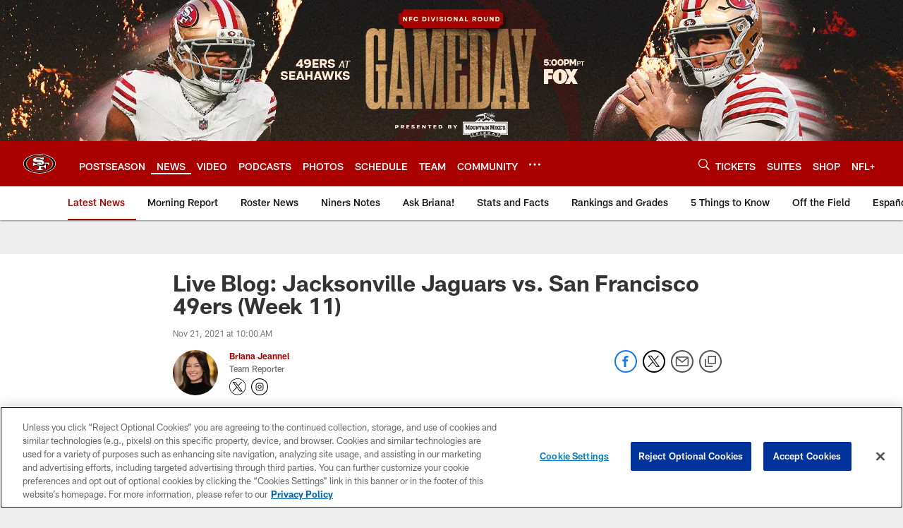

--- FILE ---
content_type: text/html; charset=utf-8
request_url: https://www.google.com/recaptcha/api2/aframe
body_size: 267
content:
<!DOCTYPE HTML><html><head><meta http-equiv="content-type" content="text/html; charset=UTF-8"></head><body><script nonce="koxXpeAvWbHuHtrw8VLqvA">/** Anti-fraud and anti-abuse applications only. See google.com/recaptcha */ try{var clients={'sodar':'https://pagead2.googlesyndication.com/pagead/sodar?'};window.addEventListener("message",function(a){try{if(a.source===window.parent){var b=JSON.parse(a.data);var c=clients[b['id']];if(c){var d=document.createElement('img');d.src=c+b['params']+'&rc='+(localStorage.getItem("rc::a")?sessionStorage.getItem("rc::b"):"");window.document.body.appendChild(d);sessionStorage.setItem("rc::e",parseInt(sessionStorage.getItem("rc::e")||0)+1);localStorage.setItem("rc::h",'1768692573206');}}}catch(b){}});window.parent.postMessage("_grecaptcha_ready", "*");}catch(b){}</script></body></html>

--- FILE ---
content_type: text/javascript; charset=utf-8
request_url: https://auth-id.49ers.com/accounts.webSdkBootstrap?apiKey=4_3vqCX_2qFkrTMcS6ymYjkQ&pageURL=https%3A%2F%2Fwww.49ers.com%2Fnews%2Flive-blog-jacksonville-jaguars-vs-san-francisco-49ers-week-11-112121&sdk=js_latest&sdkBuild=18419&format=json
body_size: 411
content:
{
  "callId": "019bce4acf6d7403955df3e0642f0356",
  "errorCode": 0,
  "apiVersion": 2,
  "statusCode": 200,
  "statusReason": "OK",
  "time": "2026-01-17T23:29:27.926Z",
  "hasGmid": "ver4"
}

--- FILE ---
content_type: text/javascript
request_url: https://www.49ers.com/compiledassets/js/408e6e70d84ab44b5de757e9736c10af/functions/requireModule.js
body_size: 547
content:
!function(e,t,i){var n=function(){var t={modules:[]},n=e.querySelectorAll("[data-require]"),r=new IntersectionObserver(function(e,n){e.forEach(function(e){if(e.isIntersecting||e.target.hasAttribute("data-require-no-lazy")){var r=e.target,u=r.getAttribute("data-require");if(!u)return;t[u]||(t[u]=[]),t[u].push(r),t.modules.push(u),i([u],o(u)),r.setAttribute("data-require-loaded",!0),n.unobserve(r)}})}),o=function(e){return function(i){if(!i)return void console.warn(e,"is undefined. skipping!");if("function"==typeof i.initByElement)for(var n=t[e],r=0;r<n.length;r++)n[r].initialized||(i.initByElement(n[r]),n[r].initialized=!0)}};n.forEach(function(e){r.observe(e)})};new MutationObserver(function(e){e.forEach(function(e){switch(e.type){case"childList":e.addedNodes.forEach(function(e){try{e.outerHTML&&e.outerHTML.match(/data-require/gm)&&requestAnimationFrame(n)}catch(e){}})}})}).observe(document.body,{childList:!0,subtree:!0}),requestAnimationFrame(n)}(document,window,require);
//# sourceMappingURL=requireModule.js.map